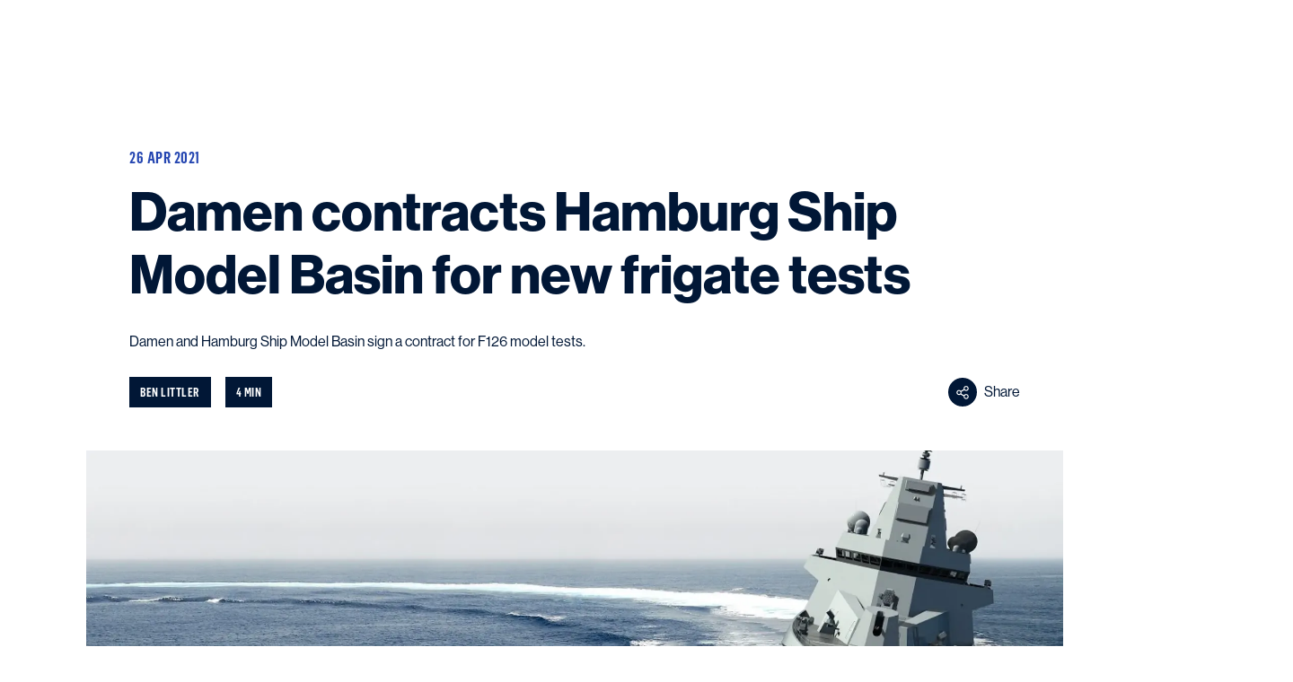

--- FILE ---
content_type: application/javascript; charset=UTF-8
request_url: https://www.damen.com/_next/static/chunks/pages/insights-center/news/%5B%5B...slugs%5D%5D-7e8013b151d90be0.js
body_size: -512
content:
(self.webpackChunk_N_E=self.webpackChunk_N_E||[]).push([[1464],{90356:(s,e,_)=>{(window.__NEXT_P=window.__NEXT_P||[]).push(["/insights-center/news/[[...slugs]]",function(){return _(92510)}])},92510:(s,e,_)=>{"use strict";_.r(e),_.d(e,{__N_SSG:()=>i,default:()=>r});var n=_(23798);_(21462);var t=_(56218),u=_(37271),i=!0;let r=s=>{let{id:e,slug:_,variant:i,type:r}=s;return"newsDetail"===r?(0,n.jsx)(t.A,{id:e,slug:_,variant:i,...s}):(0,n.jsx)(u.A,{id:e,slug:_,variant:i,...s})}}},s=>{s.O(0,[6133,38,2058,2117,3472,356,4793,3204,2374,636,6593,8792],()=>s(s.s=90356)),_N_E=s.O()}]);
//# sourceMappingURL=[[...slugs]]-7e8013b151d90be0.js.map

--- FILE ---
content_type: application/javascript; charset=UTF-8
request_url: https://www.damen.com/_next/static/chunks/2374-25bc6215b3be576a.js
body_size: 2295
content:
"use strict";(self.webpackChunk_N_E=self.webpackChunk_N_E||[]).push([[2374],{9332:(e,n,i)=>{i.d(n,{I:()=>o});var a=i(23798);i(21462);var d=i(59759),l=i(390),t=i(44651),m=i(18393),k=i(29103);let o=function(e,n){let i=arguments.length>2&&void 0!==arguments[2]?arguments[2]:"white",l=arguments.length>3&&void 0!==arguments[3]?arguments[3]:"white";if((0,k.lU)(n)&&e)return()=>(0,a.jsx)(u,{mobileColor:l,children:(0,a.jsx)(m.A.VNext,{type:"link",link:n,children:(0,a.jsx)(d.A.Small,{color:i,title:e})})})},u=t.default.div.withConfig({shouldForwardProp:e=>!["mobileColor"].includes(e)}).withConfig({componentId:"sc-3621cb17-0"})(["@media ","{*{color:",";}}"],l.legacyMediaQueries.mdMax,e=>{let{mobileColor:n}=e;return n})},37271:(e,n,i)=>{i.d(n,{A:()=>N});var a=i(23798);i(21462);var d=i(23406),l=i(72763),t=i(46634),m=i(9332),k=i(88439),o=i(63204);let u=e=>{var n,i;let{content:d}=e,{body:u,header:v}=d,s=(0,m.I)(null==(n=v.breadcrumb)?void 0:n.title,null==(i=v.breadcrumb)?void 0:i.link,"marineBlack",l.w.colors.marineBlack);return(0,a.jsxs)(a.Fragment,{children:[(0,a.jsx)("section",{children:(0,a.jsx)(t.wr,{content:{id:v.id,header:{...v,breadcrumb:s}}})}),(0,a.jsx)(k.b,{bloks:u,componentLookup:o.A})]})};var v=i(6986);let s={kind:"Document",definitions:[{kind:"OperationDefinition",operation:"query",name:{kind:"Name",value:"getNewsOverviewPage"},variableDefinitions:[{kind:"VariableDefinition",variable:{kind:"Variable",name:{kind:"Name",value:"id"}},type:{kind:"NonNullType",type:{kind:"NamedType",name:{kind:"Name",value:"String"}}}},{kind:"VariableDefinition",variable:{kind:"Variable",name:{kind:"Name",value:"variant"}},type:{kind:"NamedType",name:{kind:"Name",value:"String"}}}],selectionSet:{kind:"SelectionSet",selections:[{kind:"Field",name:{kind:"Name",value:"newsOverviewPage"},arguments:[{kind:"Argument",name:{kind:"Name",value:"id"},value:{kind:"Variable",name:{kind:"Name",value:"id"}}},{kind:"Argument",name:{kind:"Name",value:"variant"},value:{kind:"Variable",name:{kind:"Name",value:"variant"}}}],selectionSet:{kind:"SelectionSet",selections:[{kind:"Field",name:{kind:"Name",value:"id"}},{kind:"Field",name:{kind:"Name",value:"slug"}},{kind:"Field",name:{kind:"Name",value:"abTest"},selectionSet:{kind:"SelectionSet",selections:[{kind:"Field",name:{kind:"Name",value:"variantName"}},{kind:"Field",name:{kind:"Name",value:"testName"}}]}},{kind:"Field",name:{kind:"Name",value:"content"},selectionSet:{kind:"SelectionSet",selections:[{kind:"Field",name:{kind:"Name",value:"id"}},{kind:"Field",name:{kind:"Name",value:"body"},selectionSet:{kind:"SelectionSet",selections:[{kind:"FragmentSpread",name:{kind:"Name",value:"BreadcrumbFragment"}},{kind:"FragmentSpread",name:{kind:"Name",value:"CtaFragment"}},{kind:"FragmentSpread",name:{kind:"Name",value:"StreamThumbnailsFragment"}},{kind:"FragmentSpread",name:{kind:"Name",value:"AlgoliaNewsOverviewFragment"}}]}},{kind:"Field",name:{kind:"Name",value:"__typename"}},{kind:"Field",name:{kind:"Name",value:"header"},selectionSet:{kind:"SelectionSet",selections:[{kind:"Field",name:{kind:"Name",value:"__typename"}},{kind:"Field",name:{kind:"Name",value:"id"}},{kind:"Field",name:{kind:"Name",value:"breadcrumb"},selectionSet:{kind:"SelectionSet",selections:[{kind:"Field",name:{kind:"Name",value:"title"}},{kind:"Field",name:{kind:"Name",value:"link"},selectionSet:{kind:"SelectionSet",selections:[{kind:"FragmentSpread",name:{kind:"Name",value:"LinkFragment"}}]}}]}},{kind:"Field",name:{kind:"Name",value:"img"},selectionSet:{kind:"SelectionSet",selections:[{kind:"FragmentSpread",name:{kind:"Name",value:"ImageTypeFragment"}}]}},{kind:"Field",name:{kind:"Name",value:"label"}},{kind:"Field",name:{kind:"Name",value:"text"}},{kind:"Field",name:{kind:"Name",value:"title"}}]}},{kind:"Field",name:{kind:"Name",value:"seo"},selectionSet:{kind:"SelectionSet",selections:[{kind:"FragmentSpread",name:{kind:"Name",value:"SeoDataFragment"}}]}}]}}]}},{kind:"FragmentSpread",name:{kind:"Name",value:"SiteQuerySiteFragment"}},{kind:"Field",name:{kind:"Name",value:"modalDepartmentsContact"},arguments:[{kind:"Argument",name:{kind:"Name",value:"slug"},value:{kind:"Variable",name:{kind:"Name",value:"id"}}}],selectionSet:{kind:"SelectionSet",selections:[{kind:"FragmentSpread",name:{kind:"Name",value:"ModelDepartmentContactFragment"}}]}},{kind:"Field",name:{kind:"Name",value:"modalDepartmentsNewsletter"},arguments:[{kind:"Argument",name:{kind:"Name",value:"slug"},value:{kind:"Variable",name:{kind:"Name",value:"id"}}}],selectionSet:{kind:"SelectionSet",selections:[{kind:"FragmentSpread",name:{kind:"Name",value:"ModalDepartmentNewsletterFragment"}}]}}]}},{kind:"FragmentDefinition",name:{kind:"Name",value:"LinkFragment"},typeCondition:{kind:"NamedType",name:{kind:"Name",value:"StoryblokLink"}},selectionSet:{kind:"SelectionSet",selections:[{kind:"Field",name:{kind:"Name",value:"anchor"}},{kind:"Field",name:{kind:"Name",value:"cachedUrl"}},{kind:"Field",name:{kind:"Name",value:"fieldtype"}},{kind:"Field",name:{kind:"Name",value:"linktype"}},{kind:"Field",name:{kind:"Name",value:"url"}}]}},{kind:"FragmentDefinition",name:{kind:"Name",value:"ImageTypeFragment"},typeCondition:{kind:"NamedType",name:{kind:"Name",value:"ImageType"}},selectionSet:{kind:"SelectionSet",selections:[{kind:"Field",name:{kind:"Name",value:"alt"}},{kind:"Field",name:{kind:"Name",value:"filename"}}]}},{kind:"FragmentDefinition",name:{kind:"Name",value:"BreadcrumbFragment"},typeCondition:{kind:"NamedType",name:{kind:"Name",value:"Breadcrumb"}},selectionSet:{kind:"SelectionSet",selections:[{kind:"Field",name:{kind:"Name",value:"id"}},{kind:"Field",name:{kind:"Name",value:"__typename"}},{kind:"Field",name:{kind:"Name",value:"background"}},{kind:"Field",name:{kind:"Name",value:"mobileBackground"}},{kind:"Field",alias:{kind:"Name",value:"breadcrumbItems"},name:{kind:"Name",value:"items"},selectionSet:{kind:"SelectionSet",selections:[{kind:"Field",name:{kind:"Name",value:"icon"}},{kind:"Field",name:{kind:"Name",value:"id"}},{kind:"Field",name:{kind:"Name",value:"link"},selectionSet:{kind:"SelectionSet",selections:[{kind:"FragmentSpread",name:{kind:"Name",value:"LinkFragment"}}]}},{kind:"Field",name:{kind:"Name",value:"text"}}]}}]}},{kind:"FragmentDefinition",name:{kind:"Name",value:"CtaFragment"},typeCondition:{kind:"NamedType",name:{kind:"Name",value:"CTA"}},selectionSet:{kind:"SelectionSet",selections:[{kind:"Field",name:{kind:"Name",value:"id"}},{kind:"Field",name:{kind:"Name",value:"alignment"}},{kind:"Field",name:{kind:"Name",value:"background"}},{kind:"Field",name:{kind:"Name",value:"__typename"}},{kind:"Field",name:{kind:"Name",value:"componentBackground"}},{kind:"Field",name:{kind:"Name",value:"img"},selectionSet:{kind:"SelectionSet",selections:[{kind:"FragmentSpread",name:{kind:"Name",value:"ImageTypeFragment"}}]}},{kind:"Field",name:{kind:"Name",value:"link"},selectionSet:{kind:"SelectionSet",selections:[{kind:"FragmentSpread",name:{kind:"Name",value:"LinkFragment"}}]}},{kind:"Field",name:{kind:"Name",value:"linkText"}},{kind:"Field",name:{kind:"Name",value:"text"}},{kind:"Field",name:{kind:"Name",value:"title"}}]}},{kind:"FragmentDefinition",name:{kind:"Name",value:"StreamThumbnailsFragment"},typeCondition:{kind:"NamedType",name:{kind:"Name",value:"StreamThumbnails"}},selectionSet:{kind:"SelectionSet",selections:[{kind:"Field",name:{kind:"Name",value:"id"}},{kind:"Field",name:{kind:"Name",value:"background"}},{kind:"Field",name:{kind:"Name",value:"__typename"}},{kind:"Field",name:{kind:"Name",value:"date"}},{kind:"Field",name:{kind:"Name",value:"formattedDate"}},{kind:"Field",name:{kind:"Name",value:"img"},selectionSet:{kind:"SelectionSet",selections:[{kind:"FragmentSpread",name:{kind:"Name",value:"ImageTypeFragment"}}]}},{kind:"Field",name:{kind:"Name",value:"items"},selectionSet:{kind:"SelectionSet",selections:[{kind:"Field",name:{kind:"Name",value:"__typename"}},{kind:"Field",name:{kind:"Name",value:"id"}},{kind:"Field",name:{kind:"Name",value:"date"}},{kind:"Field",name:{kind:"Name",value:"formattedDate"}},{kind:"Field",name:{kind:"Name",value:"img"},selectionSet:{kind:"SelectionSet",selections:[{kind:"FragmentSpread",name:{kind:"Name",value:"ImageTypeFragment"}}]}},{kind:"Field",name:{kind:"Name",value:"link"},selectionSet:{kind:"SelectionSet",selections:[{kind:"FragmentSpread",name:{kind:"Name",value:"LinkFragment"}}]}},{kind:"Field",name:{kind:"Name",value:"title"}}]}},{kind:"Field",name:{kind:"Name",value:"itemsTitle"}},{kind:"Field",name:{kind:"Name",value:"link"},selectionSet:{kind:"SelectionSet",selections:[{kind:"FragmentSpread",name:{kind:"Name",value:"LinkFragment"}}]}},{kind:"Field",name:{kind:"Name",value:"linkText"}},{kind:"Field",name:{kind:"Name",value:"overlay"}},{kind:"Field",name:{kind:"Name",value:"title"}}]}},{kind:"FragmentDefinition",name:{kind:"Name",value:"AlgoliaNewsOverviewFragment"},typeCondition:{kind:"NamedType",name:{kind:"Name",value:"AlgoliaNewsOverview"}},selectionSet:{kind:"SelectionSet",selections:[{kind:"Field",name:{kind:"Name",value:"id"}},{kind:"Field",name:{kind:"Name",value:"__typename"}},{kind:"Field",name:{kind:"Name",value:"filters"},selectionSet:{kind:"SelectionSet",selections:[{kind:"Field",name:{kind:"Name",value:"id"}},{kind:"Field",name:{kind:"Name",value:"label"}},{kind:"Field",name:{kind:"Name",value:"type"}}]}},{kind:"Field",name:{kind:"Name",value:"mobileFiltersTitle"}},{kind:"Field",name:{kind:"Name",value:"noResultsText"}},{kind:"Field",name:{kind:"Name",value:"noResultsTitle"}},{kind:"Field",name:{kind:"Name",value:"placeholderResults"}},{kind:"Field",name:{kind:"Name",value:"placeholderSearch"}},{kind:"Field",name:{kind:"Name",value:"indexName"}}]}},{kind:"FragmentDefinition",name:{kind:"Name",value:"SeoDataFragment"},typeCondition:{kind:"NamedType",name:{kind:"Name",value:"SeoData"}},selectionSet:{kind:"SelectionSet",selections:[{kind:"Field",name:{kind:"Name",value:"metaData"},selectionSet:{kind:"SelectionSet",selections:[{kind:"Field",name:{kind:"Name",value:"description"}},{kind:"Field",name:{kind:"Name",value:"robots"}},{kind:"Field",name:{kind:"Name",value:"title"}}]}},{kind:"Field",name:{kind:"Name",value:"ogData"},selectionSet:{kind:"SelectionSet",selections:[{kind:"Field",name:{kind:"Name",value:"description"}},{kind:"Field",name:{kind:"Name",value:"image"}},{kind:"Field",name:{kind:"Name",value:"imageObject"},selectionSet:{kind:"SelectionSet",selections:[{kind:"Field",name:{kind:"Name",value:"alt"}},{kind:"Field",name:{kind:"Name",value:"filename"}},{kind:"Field",name:{kind:"Name",value:"title"}}]}},{kind:"Field",name:{kind:"Name",value:"imageConfiguration"},selectionSet:{kind:"SelectionSet",selections:[{kind:"Field",name:{kind:"Name",value:"logoPlacement"}},{kind:"Field",name:{kind:"Name",value:"logoColor"}},{kind:"Field",name:{kind:"Name",value:"iconColor"}}]}},{kind:"Field",name:{kind:"Name",value:"title"}}]}},{kind:"Field",name:{kind:"Name",value:"twitterData"},selectionSet:{kind:"SelectionSet",selections:[{kind:"Field",name:{kind:"Name",value:"description"}},{kind:"Field",name:{kind:"Name",value:"image"}},{kind:"Field",name:{kind:"Name",value:"imageObject"},selectionSet:{kind:"SelectionSet",selections:[{kind:"Field",name:{kind:"Name",value:"alt"}},{kind:"Field",name:{kind:"Name",value:"filename"}},{kind:"Field",name:{kind:"Name",value:"title"}}]}},{kind:"Field",name:{kind:"Name",value:"title"}}]}}]}},{kind:"FragmentDefinition",name:{kind:"Name",value:"SiteQuerySiteFragment"},typeCondition:{kind:"NamedType",name:{kind:"Name",value:"Query"}},selectionSet:{kind:"SelectionSet",selections:[{kind:"Field",name:{kind:"Name",value:"site"},selectionSet:{kind:"SelectionSet",selections:[{kind:"Field",name:{kind:"Name",value:"id"}},{kind:"Field",name:{kind:"Name",value:"surveyMonkeyPopupsForPage"},arguments:[{kind:"Argument",name:{kind:"Name",value:"id"},value:{kind:"Variable",name:{kind:"Name",value:"id"}}}],selectionSet:{kind:"SelectionSet",selections:[{kind:"Field",name:{kind:"Name",value:"id"}},{kind:"Field",name:{kind:"Name",value:"title"}},{kind:"Field",name:{kind:"Name",value:"link"},selectionSet:{kind:"SelectionSet",selections:[{kind:"FragmentSpread",name:{kind:"Name",value:"LinkFragment"}}]}},{kind:"Field",name:{kind:"Name",value:"pages"},selectionSet:{kind:"SelectionSet",selections:[{kind:"Field",name:{kind:"Name",value:"id"}},{kind:"Field",name:{kind:"Name",value:"slug"}}]}},{kind:"Field",name:{kind:"Name",value:"forms"},selectionSet:{kind:"SelectionSet",selections:[{kind:"Field",name:{kind:"Name",value:"id"}},{kind:"Field",name:{kind:"Name",value:"name"}}]}},{kind:"Field",name:{kind:"Name",value:"secondsToPop"}}]}}]}}]}},{kind:"FragmentDefinition",name:{kind:"Name",value:"ModelDepartmentContactFragment"},typeCondition:{kind:"NamedType",name:{kind:"Name",value:"ModalDepartmentContact"}},selectionSet:{kind:"SelectionSet",selections:[{kind:"Field",name:{kind:"Name",value:"id"}},{kind:"Field",name:{kind:"Name",value:"slug"}},{kind:"Field",name:{kind:"Name",value:"formName"}},{kind:"Field",name:{kind:"Name",value:"content"},selectionSet:{kind:"SelectionSet",selections:[{kind:"Field",name:{kind:"Name",value:"id"}},{kind:"Field",name:{kind:"Name",value:"buttonText"}},{kind:"Field",name:{kind:"Name",value:"__typename"}},{kind:"Field",name:{kind:"Name",value:"departmentContactDetails"},selectionSet:{kind:"SelectionSet",selections:[{kind:"Field",name:{kind:"Name",value:"title"}},{kind:"Field",name:{kind:"Name",value:"mapsLink"}},{kind:"Field",name:{kind:"Name",value:"linkText"}},{kind:"Field",name:{kind:"Name",value:"email"},selectionSet:{kind:"SelectionSet",selections:[{kind:"Field",name:{kind:"Name",value:"label"}},{kind:"Field",name:{kind:"Name",value:"value"}}]}},{kind:"Field",name:{kind:"Name",value:"fax"},selectionSet:{kind:"SelectionSet",selections:[{kind:"Field",name:{kind:"Name",value:"label"}},{kind:"Field",name:{kind:"Name",value:"value"}}]}},{kind:"Field",name:{kind:"Name",value:"phonenumber"},selectionSet:{kind:"SelectionSet",selections:[{kind:"Field",name:{kind:"Name",value:"label"}},{kind:"Field",name:{kind:"Name",value:"value"}}]}},{kind:"Field",name:{kind:"Name",value:"address"},selectionSet:{kind:"SelectionSet",selections:[{kind:"Field",name:{kind:"Name",value:"city"}},{kind:"Field",name:{kind:"Name",value:"country"}},{kind:"Field",name:{kind:"Name",value:"label"}},{kind:"Field",name:{kind:"Name",value:"street"}}]}}]}},{kind:"Field",name:{kind:"Name",value:"email"},selectionSet:{kind:"SelectionSet",selections:[{kind:"Field",name:{kind:"Name",value:"label"}},{kind:"Field",name:{kind:"Name",value:"placeholder"}},{kind:"Field",name:{kind:"Name",value:"error"}},{kind:"Field",name:{kind:"Name",value:"validation"}}]}},{kind:"Field",name:{kind:"Name",value:"company"},selectionSet:{kind:"SelectionSet",selections:[{kind:"Field",name:{kind:"Name",value:"label"}},{kind:"Field",name:{kind:"Name",value:"placeholder"}}]}},{kind:"Field",name:{kind:"Name",value:"firstname"},selectionSet:{kind:"SelectionSet",selections:[{kind:"Field",name:{kind:"Name",value:"label"}},{kind:"Field",name:{kind:"Name",value:"placeholder"}},{kind:"Field",name:{kind:"Name",value:"error"}}]}},{kind:"Field",name:{kind:"Name",value:"country"},selectionSet:{kind:"SelectionSet",selections:[{kind:"Field",name:{kind:"Name",value:"label"}},{kind:"Field",name:{kind:"Name",value:"placeholder"}},{kind:"Field",name:{kind:"Name",value:"error"}}]}},{kind:"Field",name:{kind:"Name",value:"countryOfOperation"},selectionSet:{kind:"SelectionSet",selections:[{kind:"Field",name:{kind:"Name",value:"error"}},{kind:"Field",name:{kind:"Name",value:"label"}}]}},{kind:"Field",name:{kind:"Name",value:"interest"},selectionSet:{kind:"SelectionSet",selections:[{kind:"Field",name:{kind:"Name",value:"label"}},{kind:"Field",name:{kind:"Name",value:"placeholder"}},{kind:"Field",name:{kind:"Name",value:"error"}}]}},{kind:"Field",name:{kind:"Name",value:"interestOptions"},selectionSet:{kind:"SelectionSet",selections:[{kind:"Field",name:{kind:"Name",value:"id"}},{kind:"Field",name:{kind:"Name",value:"title"}},{kind:"Field",name:{kind:"Name",value:"value"}},{kind:"Field",name:{kind:"Name",value:"activeContent"},selectionSet:{kind:"SelectionSet",selections:[{kind:"Field",name:{kind:"Name",value:"text"}},{kind:"Field",name:{kind:"Name",value:"contact"},selectionSet:{kind:"SelectionSet",selections:[{kind:"Field",name:{kind:"Name",value:"id"}},{kind:"Field",name:{kind:"Name",value:"phone"}}]}}]}}]}},{kind:"Field",name:{kind:"Name",value:"lastname"},selectionSet:{kind:"SelectionSet",selections:[{kind:"Field",name:{kind:"Name",value:"label"}},{kind:"Field",name:{kind:"Name",value:"placeholder"}},{kind:"Field",name:{kind:"Name",value:"error"}}]}},{kind:"Field",name:{kind:"Name",value:"phonenumber"},selectionSet:{kind:"SelectionSet",selections:[{kind:"Field",name:{kind:"Name",value:"label"}},{kind:"Field",name:{kind:"Name",value:"placeholder"}},{kind:"Field",name:{kind:"Name",value:"validation"}}]}},{kind:"Field",name:{kind:"Name",value:"textArea"},selectionSet:{kind:"SelectionSet",selections:[{kind:"Field",name:{kind:"Name",value:"placeholder"}},{kind:"Field",name:{kind:"Name",value:"label"}}]}},{kind:"Field",name:{kind:"Name",value:"subscribe"},selectionSet:{kind:"SelectionSet",selections:[{kind:"Field",name:{kind:"Name",value:"label"}}]}},{kind:"Field",name:{kind:"Name",value:"disclaimer"},selectionSet:{kind:"SelectionSet",selections:[{kind:"Field",name:{kind:"Name",value:"richText"}}]}},{kind:"Field",name:{kind:"Name",value:"success"},selectionSet:{kind:"SelectionSet",selections:[{kind:"Field",name:{kind:"Name",value:"buttonText"}},{kind:"Field",name:{kind:"Name",value:"__typename"}},{kind:"Field",name:{kind:"Name",value:"image"},selectionSet:{kind:"SelectionSet",selections:[{kind:"FragmentSpread",name:{kind:"Name",value:"ImageTypeFragment"}}]}},{kind:"Field",name:{kind:"Name",value:"text"}},{kind:"Field",name:{kind:"Name",value:"title"}}]}},{kind:"Field",name:{kind:"Name",value:"error"},selectionSet:{kind:"SelectionSet",selections:[{kind:"Field",name:{kind:"Name",value:"buttonText"}},{kind:"Field",name:{kind:"Name",value:"__typename"}},{kind:"Field",name:{kind:"Name",value:"image"},selectionSet:{kind:"SelectionSet",selections:[{kind:"FragmentSpread",name:{kind:"Name",value:"ImageTypeFragment"}}]}},{kind:"Field",name:{kind:"Name",value:"text"}},{kind:"Field",name:{kind:"Name",value:"title"}}]}},{kind:"Field",name:{kind:"Name",value:"title"}},{kind:"Field",name:{kind:"Name",value:"genericValidations"},selectionSet:{kind:"SelectionSet",selections:[{kind:"Field",name:{kind:"Name",value:"containsUrl"}}]}},{kind:"Field",name:{kind:"Name",value:"showBowWave"}},{kind:"Field",name:{kind:"Name",value:"showPhonenumber"}}]}}]}},{kind:"FragmentDefinition",name:{kind:"Name",value:"ModalDepartmentNewsletterFragment"},typeCondition:{kind:"NamedType",name:{kind:"Name",value:"ModalDepartmentNewsletter"}},selectionSet:{kind:"SelectionSet",selections:[{kind:"Field",name:{kind:"Name",value:"id"}},{kind:"Field",name:{kind:"Name",value:"slug"}},{kind:"Field",name:{kind:"Name",value:"formName"}},{kind:"Field",name:{kind:"Name",value:"content"},selectionSet:{kind:"SelectionSet",selections:[{kind:"Field",name:{kind:"Name",value:"id"}},{kind:"Field",name:{kind:"Name",value:"buttonText"}},{kind:"Field",name:{kind:"Name",value:"__typename"}},{kind:"Field",name:{kind:"Name",value:"email"},selectionSet:{kind:"SelectionSet",selections:[{kind:"Field",name:{kind:"Name",value:"label"}},{kind:"Field",name:{kind:"Name",value:"placeholder"}},{kind:"Field",name:{kind:"Name",value:"error"}},{kind:"Field",name:{kind:"Name",value:"validation"}}]}},{kind:"Field",name:{kind:"Name",value:"company"},selectionSet:{kind:"SelectionSet",selections:[{kind:"Field",name:{kind:"Name",value:"label"}},{kind:"Field",name:{kind:"Name",value:"placeholder"}}]}},{kind:"Field",name:{kind:"Name",value:"firstname"},selectionSet:{kind:"SelectionSet",selections:[{kind:"Field",name:{kind:"Name",value:"label"}},{kind:"Field",name:{kind:"Name",value:"placeholder"}},{kind:"Field",name:{kind:"Name",value:"error"}}]}},{kind:"Field",name:{kind:"Name",value:"lastname"},selectionSet:{kind:"SelectionSet",selections:[{kind:"Field",name:{kind:"Name",value:"label"}},{kind:"Field",name:{kind:"Name",value:"placeholder"}},{kind:"Field",name:{kind:"Name",value:"error"}}]}},{kind:"Field",name:{kind:"Name",value:"subtitle"}},{kind:"Field",name:{kind:"Name",value:"success"},selectionSet:{kind:"SelectionSet",selections:[{kind:"Field",name:{kind:"Name",value:"buttonText"}},{kind:"Field",name:{kind:"Name",value:"__typename"}},{kind:"Field",name:{kind:"Name",value:"image"},selectionSet:{kind:"SelectionSet",selections:[{kind:"FragmentSpread",name:{kind:"Name",value:"ImageTypeFragment"}}]}},{kind:"Field",name:{kind:"Name",value:"text"}},{kind:"Field",name:{kind:"Name",value:"title"}}]}},{kind:"Field",name:{kind:"Name",value:"error"},selectionSet:{kind:"SelectionSet",selections:[{kind:"Field",name:{kind:"Name",value:"buttonText"}},{kind:"Field",name:{kind:"Name",value:"__typename"}},{kind:"Field",name:{kind:"Name",value:"image"},selectionSet:{kind:"SelectionSet",selections:[{kind:"FragmentSpread",name:{kind:"Name",value:"ImageTypeFragment"}}]}},{kind:"Field",name:{kind:"Name",value:"text"}},{kind:"Field",name:{kind:"Name",value:"title"}}]}},{kind:"Field",name:{kind:"Name",value:"subscribe"},selectionSet:{kind:"SelectionSet",selections:[{kind:"Field",name:{kind:"Name",value:"label"}}]}},{kind:"Field",name:{kind:"Name",value:"disclaimer"},selectionSet:{kind:"SelectionSet",selections:[{kind:"Field",name:{kind:"Name",value:"richText"}}]}},{kind:"Field",name:{kind:"Name",value:"termsOfUse"},selectionSet:{kind:"SelectionSet",selections:[{kind:"Field",name:{kind:"Name",value:"link"},selectionSet:{kind:"SelectionSet",selections:[{kind:"FragmentSpread",name:{kind:"Name",value:"LinkFragment"}}]}},{kind:"Field",name:{kind:"Name",value:"linkText"}},{kind:"Field",name:{kind:"Name",value:"text"}}]}},{kind:"Field",name:{kind:"Name",value:"title"}},{kind:"Field",name:{kind:"Name",value:"genericValidations"},selectionSet:{kind:"SelectionSet",selections:[{kind:"Field",name:{kind:"Name",value:"containsUrl"}}]}}]}}]}}]};var c=i(65899);let N=e=>{var n,i,l,t,m,k;let{slug:o,variant:N,additionalDataAttributes:F}=e,{loading:r,data:S}=(0,d.I)(s,{variables:{id:o,variant:N}}),{loading:g,data:p}=(0,d.I)(c.l,{});return(0,a.jsx)(v.A.Default,{contactData:null==p||null==(n=p.modalContact)?void 0:n.content,departmentsContactData:null==S?void 0:S.modalDepartmentsContact,departmentsNewsletterData:null==S?void 0:S.modalDepartmentsNewsletter,donationData:null==p?void 0:p.modalDonation,feedbackData:null==p||null==(i=p.modalFeedback)?void 0:i.content,loading:r||g,newsletterData:null==p||null==(l=p.modalNewsletter)?void 0:l.content,seoData:null==S||null==(m=S.newsOverviewPage)||null==(t=m.content)?void 0:t.seo,headerVariant:"dark",siteData:null==p?void 0:p.site,siteDataForPage:null==S?void 0:S.site,additionalDataAttributes:F,children:(0,a.jsx)(u,{content:null==S||null==(k=S.newsOverviewPage)?void 0:k.content})})}},56218:(e,n,i)=>{i.d(n,{A:()=>r});var a=i(23798);i(21462);var d=i(23406),l=i(72763),t=i(9332),m=i(46634),k=i(88439),o=i(63204);let u=e=>{var n,i;let{content:d}=e,{body:u,header:v}=d,s=(0,t.I)(null==(n=v.breadcrumb)?void 0:n.title,null==(i=v.breadcrumb)?void 0:i.link,"marineBlack",l.w.colors.marineBlack),c=u.map(e=>{let n=e;if((null==e?void 0:e.__typename)==="ArticleBody"){var i;let a=e.content.find(e=>"BodyContent"===e.__typename);n={...e,content:e.content.map(e=>e.id!==a.id?e:{...e,intro:!0}),details:{author:v.author,readTime:v.readTime},tags:d.tags,breadcrumbLink:null==(i=v.breadcrumb)?void 0:i.link}}return(null==e?void 0:e.__typename)==="NewsFeed"&&(n={...e,max:3}),n});return(0,a.jsxs)(a.Fragment,{children:[(0,a.jsx)(m.Ww,{content:{id:v.id,header:{...v,breadcrumb:s}}}),(0,a.jsx)(k.b,{bloks:c,componentLookup:o.A})]})};var v=i(6986),s=i(45980),c=i(94793);let N={kind:"Document",definitions:[{kind:"OperationDefinition",operation:"query",name:{kind:"Name",value:"getNewsDetailPage"},variableDefinitions:[{kind:"VariableDefinition",variable:{kind:"Variable",name:{kind:"Name",value:"id"}},type:{kind:"NonNullType",type:{kind:"NamedType",name:{kind:"Name",value:"String"}}}},{kind:"VariableDefinition",variable:{kind:"Variable",name:{kind:"Name",value:"variant"}},type:{kind:"NamedType",name:{kind:"Name",value:"String"}}}],selectionSet:{kind:"SelectionSet",selections:[{kind:"Field",name:{kind:"Name",value:"newsDetailPage"},arguments:[{kind:"Argument",name:{kind:"Name",value:"id"},value:{kind:"Variable",name:{kind:"Name",value:"id"}}},{kind:"Argument",name:{kind:"Name",value:"variant"},value:{kind:"Variable",name:{kind:"Name",value:"variant"}}}],selectionSet:{kind:"SelectionSet",selections:[{kind:"Field",name:{kind:"Name",value:"id"}},{kind:"Field",name:{kind:"Name",value:"slug"}},{kind:"Field",name:{kind:"Name",value:"abTest"},selectionSet:{kind:"SelectionSet",selections:[{kind:"Field",name:{kind:"Name",value:"variantName"}},{kind:"Field",name:{kind:"Name",value:"testName"}}]}},{kind:"Field",name:{kind:"Name",value:"content"},selectionSet:{kind:"SelectionSet",selections:[{kind:"Field",name:{kind:"Name",value:"id"}},{kind:"Field",name:{kind:"Name",value:"body"},selectionSet:{kind:"SelectionSet",selections:[{kind:"FragmentSpread",name:{kind:"Name",value:"BreadcrumbFragment"}},{kind:"FragmentSpread",name:{kind:"Name",value:"CtaFragment"}},{kind:"FragmentSpread",name:{kind:"Name",value:"NewsBodyFragment"}},{kind:"FragmentSpread",name:{kind:"Name",value:"ArticleBodyFragment"}},{kind:"FragmentSpread",name:{kind:"Name",value:"NewsFeedFragment"}},{kind:"FragmentSpread",name:{kind:"Name",value:"TextWithImageFragment"}},{kind:"FragmentSpread",name:{kind:"Name",value:"TextWithVideoFragment"}},{kind:"FragmentSpread",name:{kind:"Name",value:"VideoPanoramicFragment"}}]}},{kind:"Field",name:{kind:"Name",value:"__typename"}},{kind:"Field",name:{kind:"Name",value:"header"},selectionSet:{kind:"SelectionSet",selections:[{kind:"FragmentSpread",name:{kind:"Name",value:"HeaderArticleFragment"}}]}},{kind:"Field",name:{kind:"Name",value:"seo"},selectionSet:{kind:"SelectionSet",selections:[{kind:"FragmentSpread",name:{kind:"Name",value:"SeoDataFragment"}}]}},{kind:"Field",name:{kind:"Name",value:"tags"},selectionSet:{kind:"SelectionSet",selections:[{kind:"FragmentSpread",name:{kind:"Name",value:"TagsFragment"}}]}}]}}]}},{kind:"FragmentSpread",name:{kind:"Name",value:"SiteQuerySiteFragment"}},{kind:"Field",name:{kind:"Name",value:"modalDepartmentsContact"},arguments:[{kind:"Argument",name:{kind:"Name",value:"slug"},value:{kind:"Variable",name:{kind:"Name",value:"id"}}}],selectionSet:{kind:"SelectionSet",selections:[{kind:"FragmentSpread",name:{kind:"Name",value:"ModelDepartmentContactFragment"}}]}},{kind:"Field",name:{kind:"Name",value:"modalDepartmentsNewsletter"},arguments:[{kind:"Argument",name:{kind:"Name",value:"slug"},value:{kind:"Variable",name:{kind:"Name",value:"id"}}}],selectionSet:{kind:"SelectionSet",selections:[{kind:"FragmentSpread",name:{kind:"Name",value:"ModalDepartmentNewsletterFragment"}}]}}]}},{kind:"FragmentDefinition",name:{kind:"Name",value:"LinkFragment"},typeCondition:{kind:"NamedType",name:{kind:"Name",value:"StoryblokLink"}},selectionSet:{kind:"SelectionSet",selections:[{kind:"Field",name:{kind:"Name",value:"anchor"}},{kind:"Field",name:{kind:"Name",value:"cachedUrl"}},{kind:"Field",name:{kind:"Name",value:"fieldtype"}},{kind:"Field",name:{kind:"Name",value:"linktype"}},{kind:"Field",name:{kind:"Name",value:"url"}}]}},{kind:"FragmentDefinition",name:{kind:"Name",value:"ImageTypeFragment"},typeCondition:{kind:"NamedType",name:{kind:"Name",value:"ImageType"}},selectionSet:{kind:"SelectionSet",selections:[{kind:"Field",name:{kind:"Name",value:"alt"}},{kind:"Field",name:{kind:"Name",value:"filename"}}]}},{kind:"FragmentDefinition",name:{kind:"Name",value:"BodyContentFragment"},typeCondition:{kind:"NamedType",name:{kind:"Name",value:"BodyContent"}},selectionSet:{kind:"SelectionSet",selections:[{kind:"Field",name:{kind:"Name",value:"id"}},{kind:"Field",name:{kind:"Name",value:"alignment"}},{kind:"Field",name:{kind:"Name",value:"background"}},{kind:"Field",name:{kind:"Name",value:"__typename"}},{kind:"Field",name:{kind:"Name",value:"richContent"}},{kind:"Field",name:{kind:"Name",value:"label"}},{kind:"Field",name:{kind:"Name",value:"link"},selectionSet:{kind:"SelectionSet",selections:[{kind:"FragmentSpread",name:{kind:"Name",value:"LinkFragment"}}]}},{kind:"Field",name:{kind:"Name",value:"linkText"}}]}},{kind:"FragmentDefinition",name:{kind:"Name",value:"ImageFragment"},typeCondition:{kind:"NamedType",name:{kind:"Name",value:"Image"}},selectionSet:{kind:"SelectionSet",selections:[{kind:"Field",name:{kind:"Name",value:"id"}},{kind:"Field",name:{kind:"Name",value:"background"}},{kind:"Field",name:{kind:"Name",value:"__typename"}},{kind:"Field",name:{kind:"Name",value:"img"},selectionSet:{kind:"SelectionSet",selections:[{kind:"FragmentSpread",name:{kind:"Name",value:"ImageTypeFragment"}}]}}]}},{kind:"FragmentDefinition",name:{kind:"Name",value:"VideoFragment"},typeCondition:{kind:"NamedType",name:{kind:"Name",value:"Video"}},selectionSet:{kind:"SelectionSet",selections:[{kind:"Field",name:{kind:"Name",value:"id"}},{kind:"Field",name:{kind:"Name",value:"background"}},{kind:"Field",name:{kind:"Name",value:"__typename"}},{kind:"Field",name:{kind:"Name",value:"videoId"}},{kind:"Field",name:{kind:"Name",value:"videoType"}}]}},{kind:"FragmentDefinition",name:{kind:"Name",value:"VideoPanoramicFragment"},typeCondition:{kind:"NamedType",name:{kind:"Name",value:"VideoPanoramic"}},selectionSet:{kind:"SelectionSet",selections:[{kind:"Field",name:{kind:"Name",value:"id"}},{kind:"Field",name:{kind:"Name",value:"__typename"}},{kind:"Field",name:{kind:"Name",value:"image"},selectionSet:{kind:"SelectionSet",selections:[{kind:"FragmentSpread",name:{kind:"Name",value:"ImageTypeFragment"}}]}},{kind:"Field",name:{kind:"Name",value:"video"},selectionSet:{kind:"SelectionSet",selections:[{kind:"Field",name:{kind:"Name",value:"filename"}}]}},{kind:"Field",name:{kind:"Name",value:"label"}},{kind:"Field",name:{kind:"Name",value:"text"}},{kind:"Field",name:{kind:"Name",value:"title"}},{kind:"Field",name:{kind:"Name",value:"videoId"}},{kind:"Field",name:{kind:"Name",value:"videoType"}}]}},{kind:"FragmentDefinition",name:{kind:"Name",value:"TagsFragment"},typeCondition:{kind:"NamedType",name:{kind:"Name",value:"ITags"}},selectionSet:{kind:"SelectionSet",selections:[{kind:"Field",name:{kind:"Name",value:"market"}},{kind:"Field",name:{kind:"Name",value:"pillar"}},{kind:"Field",name:{kind:"Name",value:"product"}},{kind:"Field",name:{kind:"Name",value:"company"}}]}},{kind:"FragmentDefinition",name:{kind:"Name",value:"BreadcrumbFragment"},typeCondition:{kind:"NamedType",name:{kind:"Name",value:"Breadcrumb"}},selectionSet:{kind:"SelectionSet",selections:[{kind:"Field",name:{kind:"Name",value:"id"}},{kind:"Field",name:{kind:"Name",value:"__typename"}},{kind:"Field",name:{kind:"Name",value:"background"}},{kind:"Field",name:{kind:"Name",value:"mobileBackground"}},{kind:"Field",alias:{kind:"Name",value:"breadcrumbItems"},name:{kind:"Name",value:"items"},selectionSet:{kind:"SelectionSet",selections:[{kind:"Field",name:{kind:"Name",value:"icon"}},{kind:"Field",name:{kind:"Name",value:"id"}},{kind:"Field",name:{kind:"Name",value:"link"},selectionSet:{kind:"SelectionSet",selections:[{kind:"FragmentSpread",name:{kind:"Name",value:"LinkFragment"}}]}},{kind:"Field",name:{kind:"Name",value:"text"}}]}}]}},{kind:"FragmentDefinition",name:{kind:"Name",value:"CtaFragment"},typeCondition:{kind:"NamedType",name:{kind:"Name",value:"CTA"}},selectionSet:{kind:"SelectionSet",selections:[{kind:"Field",name:{kind:"Name",value:"id"}},{kind:"Field",name:{kind:"Name",value:"alignment"}},{kind:"Field",name:{kind:"Name",value:"background"}},{kind:"Field",name:{kind:"Name",value:"__typename"}},{kind:"Field",name:{kind:"Name",value:"componentBackground"}},{kind:"Field",name:{kind:"Name",value:"img"},selectionSet:{kind:"SelectionSet",selections:[{kind:"FragmentSpread",name:{kind:"Name",value:"ImageTypeFragment"}}]}},{kind:"Field",name:{kind:"Name",value:"link"},selectionSet:{kind:"SelectionSet",selections:[{kind:"FragmentSpread",name:{kind:"Name",value:"LinkFragment"}}]}},{kind:"Field",name:{kind:"Name",value:"linkText"}},{kind:"Field",name:{kind:"Name",value:"text"}},{kind:"Field",name:{kind:"Name",value:"title"}}]}},{kind:"FragmentDefinition",name:{kind:"Name",value:"NewsBodyFragment"},typeCondition:{kind:"NamedType",name:{kind:"Name",value:"NewsBody"}},selectionSet:{kind:"SelectionSet",selections:[{kind:"Field",name:{kind:"Name",value:"id"}},{kind:"Field",name:{kind:"Name",value:"__typename"}},{kind:"Field",name:{kind:"Name",value:"content"},selectionSet:{kind:"SelectionSet",selections:[{kind:"FragmentSpread",name:{kind:"Name",value:"BodyContentFragment"}},{kind:"FragmentSpread",name:{kind:"Name",value:"ImageFragment"}},{kind:"FragmentSpread",name:{kind:"Name",value:"VideoFragment"}}]}}]}},{kind:"FragmentDefinition",name:{kind:"Name",value:"ArticleBodyFragment"},typeCondition:{kind:"NamedType",name:{kind:"Name",value:"ArticleBody"}},selectionSet:{kind:"SelectionSet",selections:[{kind:"Field",name:{kind:"Name",value:"id"}},{kind:"Field",name:{kind:"Name",value:"__typename"}},{kind:"Field",name:{kind:"Name",value:"content"},selectionSet:{kind:"SelectionSet",selections:[{kind:"FragmentSpread",name:{kind:"Name",value:"BodyContentFragment"}},{kind:"FragmentSpread",name:{kind:"Name",value:"ImageFragment"}},{kind:"FragmentSpread",name:{kind:"Name",value:"VideoFragment"}},{kind:"FragmentSpread",name:{kind:"Name",value:"VideoPanoramicFragment"}}]}}]}},{kind:"FragmentDefinition",name:{kind:"Name",value:"NewsFeedFragment"},typeCondition:{kind:"NamedType",name:{kind:"Name",value:"NewsFeed"}},selectionSet:{kind:"SelectionSet",selections:[{kind:"Field",name:{kind:"Name",value:"id"}},{kind:"Field",name:{kind:"Name",value:"articles"},selectionSet:{kind:"SelectionSet",selections:[{kind:"Field",name:{kind:"Name",value:"id"}},{kind:"Field",name:{kind:"Name",value:"date"}},{kind:"Field",name:{kind:"Name",value:"formattedDate"}},{kind:"Field",name:{kind:"Name",value:"image"},selectionSet:{kind:"SelectionSet",selections:[{kind:"FragmentSpread",name:{kind:"Name",value:"ImageTypeFragment"}}]}},{kind:"Field",name:{kind:"Name",value:"link"},selectionSet:{kind:"SelectionSet",selections:[{kind:"FragmentSpread",name:{kind:"Name",value:"LinkFragment"}}]}},{kind:"Field",name:{kind:"Name",value:"tags"},selectionSet:{kind:"SelectionSet",selections:[{kind:"FragmentSpread",name:{kind:"Name",value:"TagsFragment"}}]}},{kind:"Field",name:{kind:"Name",value:"title"}}]}},{kind:"Field",name:{kind:"Name",value:"__typename"}},{kind:"Field",name:{kind:"Name",value:"link"},selectionSet:{kind:"SelectionSet",selections:[{kind:"FragmentSpread",name:{kind:"Name",value:"LinkFragment"}}]}},{kind:"Field",name:{kind:"Name",value:"linkText"}},{kind:"Field",name:{kind:"Name",value:"title"}},{kind:"Field",name:{kind:"Name",value:"tagsFilter"},selectionSet:{kind:"SelectionSet",selections:[{kind:"FragmentSpread",name:{kind:"Name",value:"TagsFragment"}}]}}]}},{kind:"FragmentDefinition",name:{kind:"Name",value:"TextWithImageFragment"},typeCondition:{kind:"NamedType",name:{kind:"Name",value:"TextWithImage"}},selectionSet:{kind:"SelectionSet",selections:[{kind:"Field",name:{kind:"Name",value:"id"}},{kind:"Field",name:{kind:"Name",value:"alignment"}},{kind:"Field",name:{kind:"Name",value:"background"}},{kind:"Field",name:{kind:"Name",value:"bowWave"}},{kind:"Field",name:{kind:"Name",value:"button"}},{kind:"Field",name:{kind:"Name",value:"__typename"}},{kind:"Field",name:{kind:"Name",value:"label"}},{kind:"Field",name:{kind:"Name",value:"link"},selectionSet:{kind:"SelectionSet",selections:[{kind:"FragmentSpread",name:{kind:"Name",value:"LinkFragment"}}]}},{kind:"Field",name:{kind:"Name",value:"linkText"}},{kind:"Field",name:{kind:"Name",value:"media"},selectionSet:{kind:"SelectionSet",selections:[{kind:"Field",name:{kind:"Name",value:"image"},selectionSet:{kind:"SelectionSet",selections:[{kind:"FragmentSpread",name:{kind:"Name",value:"ImageTypeFragment"}}]}}]}},{kind:"Field",name:{kind:"Name",value:"richText"}},{kind:"Field",name:{kind:"Name",value:"title"}}]}},{kind:"FragmentDefinition",name:{kind:"Name",value:"TextWithVideoFragment"},typeCondition:{kind:"NamedType",name:{kind:"Name",value:"TextWithVideo"}},selectionSet:{kind:"SelectionSet",selections:[{kind:"Field",name:{kind:"Name",value:"id"}},{kind:"Field",name:{kind:"Name",value:"alignment"}},{kind:"Field",name:{kind:"Name",value:"background"}},{kind:"Field",name:{kind:"Name",value:"__typename"}},{kind:"Field",name:{kind:"Name",value:"label"}},{kind:"Field",name:{kind:"Name",value:"link"},selectionSet:{kind:"SelectionSet",selections:[{kind:"FragmentSpread",name:{kind:"Name",value:"LinkFragment"}}]}},{kind:"Field",name:{kind:"Name",value:"linkText"}},{kind:"Field",name:{kind:"Name",value:"media"},selectionSet:{kind:"SelectionSet",selections:[{kind:"Field",name:{kind:"Name",value:"video"},selectionSet:{kind:"SelectionSet",selections:[{kind:"Field",name:{kind:"Name",value:"id"}},{kind:"Field",name:{kind:"Name",value:"type"}}]}}]}},{kind:"Field",name:{kind:"Name",value:"richText"}},{kind:"Field",name:{kind:"Name",value:"title"}},{kind:"Field",name:{kind:"Name",value:"previewImage"},selectionSet:{kind:"SelectionSet",selections:[{kind:"FragmentSpread",name:{kind:"Name",value:"ImageTypeFragment"}}]}}]}},{kind:"FragmentDefinition",name:{kind:"Name",value:"HeaderArticleFragment"},typeCondition:{kind:"NamedType",name:{kind:"Name",value:"HeaderArticle"}},selectionSet:{kind:"SelectionSet",selections:[{kind:"Field",name:{kind:"Name",value:"id"}},{kind:"Field",name:{kind:"Name",value:"author"}},{kind:"Field",name:{kind:"Name",value:"breadcrumb"},selectionSet:{kind:"SelectionSet",selections:[{kind:"Field",name:{kind:"Name",value:"link"},selectionSet:{kind:"SelectionSet",selections:[{kind:"FragmentSpread",name:{kind:"Name",value:"LinkFragment"}}]}},{kind:"Field",name:{kind:"Name",value:"title"}}]}},{kind:"Field",name:{kind:"Name",value:"__typename"}},{kind:"Field",name:{kind:"Name",value:"date"}},{kind:"Field",name:{kind:"Name",value:"formattedDate"}},{kind:"Field",name:{kind:"Name",value:"img"},selectionSet:{kind:"SelectionSet",selections:[{kind:"FragmentSpread",name:{kind:"Name",value:"ImageTypeFragment"}}]}},{kind:"Field",name:{kind:"Name",value:"intro"}},{kind:"Field",name:{kind:"Name",value:"readTime"}},{kind:"Field",name:{kind:"Name",value:"title"}}]}},{kind:"FragmentDefinition",name:{kind:"Name",value:"SeoDataFragment"},typeCondition:{kind:"NamedType",name:{kind:"Name",value:"SeoData"}},selectionSet:{kind:"SelectionSet",selections:[{kind:"Field",name:{kind:"Name",value:"metaData"},selectionSet:{kind:"SelectionSet",selections:[{kind:"Field",name:{kind:"Name",value:"description"}},{kind:"Field",name:{kind:"Name",value:"robots"}},{kind:"Field",name:{kind:"Name",value:"title"}}]}},{kind:"Field",name:{kind:"Name",value:"ogData"},selectionSet:{kind:"SelectionSet",selections:[{kind:"Field",name:{kind:"Name",value:"description"}},{kind:"Field",name:{kind:"Name",value:"image"}},{kind:"Field",name:{kind:"Name",value:"imageObject"},selectionSet:{kind:"SelectionSet",selections:[{kind:"Field",name:{kind:"Name",value:"alt"}},{kind:"Field",name:{kind:"Name",value:"filename"}},{kind:"Field",name:{kind:"Name",value:"title"}}]}},{kind:"Field",name:{kind:"Name",value:"imageConfiguration"},selectionSet:{kind:"SelectionSet",selections:[{kind:"Field",name:{kind:"Name",value:"logoPlacement"}},{kind:"Field",name:{kind:"Name",value:"logoColor"}},{kind:"Field",name:{kind:"Name",value:"iconColor"}}]}},{kind:"Field",name:{kind:"Name",value:"title"}}]}},{kind:"Field",name:{kind:"Name",value:"twitterData"},selectionSet:{kind:"SelectionSet",selections:[{kind:"Field",name:{kind:"Name",value:"description"}},{kind:"Field",name:{kind:"Name",value:"image"}},{kind:"Field",name:{kind:"Name",value:"imageObject"},selectionSet:{kind:"SelectionSet",selections:[{kind:"Field",name:{kind:"Name",value:"alt"}},{kind:"Field",name:{kind:"Name",value:"filename"}},{kind:"Field",name:{kind:"Name",value:"title"}}]}},{kind:"Field",name:{kind:"Name",value:"title"}}]}}]}},{kind:"FragmentDefinition",name:{kind:"Name",value:"SiteQuerySiteFragment"},typeCondition:{kind:"NamedType",name:{kind:"Name",value:"Query"}},selectionSet:{kind:"SelectionSet",selections:[{kind:"Field",name:{kind:"Name",value:"site"},selectionSet:{kind:"SelectionSet",selections:[{kind:"Field",name:{kind:"Name",value:"id"}},{kind:"Field",name:{kind:"Name",value:"surveyMonkeyPopupsForPage"},arguments:[{kind:"Argument",name:{kind:"Name",value:"id"},value:{kind:"Variable",name:{kind:"Name",value:"id"}}}],selectionSet:{kind:"SelectionSet",selections:[{kind:"Field",name:{kind:"Name",value:"id"}},{kind:"Field",name:{kind:"Name",value:"title"}},{kind:"Field",name:{kind:"Name",value:"link"},selectionSet:{kind:"SelectionSet",selections:[{kind:"FragmentSpread",name:{kind:"Name",value:"LinkFragment"}}]}},{kind:"Field",name:{kind:"Name",value:"pages"},selectionSet:{kind:"SelectionSet",selections:[{kind:"Field",name:{kind:"Name",value:"id"}},{kind:"Field",name:{kind:"Name",value:"slug"}}]}},{kind:"Field",name:{kind:"Name",value:"forms"},selectionSet:{kind:"SelectionSet",selections:[{kind:"Field",name:{kind:"Name",value:"id"}},{kind:"Field",name:{kind:"Name",value:"name"}}]}},{kind:"Field",name:{kind:"Name",value:"secondsToPop"}}]}}]}}]}},{kind:"FragmentDefinition",name:{kind:"Name",value:"ModelDepartmentContactFragment"},typeCondition:{kind:"NamedType",name:{kind:"Name",value:"ModalDepartmentContact"}},selectionSet:{kind:"SelectionSet",selections:[{kind:"Field",name:{kind:"Name",value:"id"}},{kind:"Field",name:{kind:"Name",value:"slug"}},{kind:"Field",name:{kind:"Name",value:"formName"}},{kind:"Field",name:{kind:"Name",value:"content"},selectionSet:{kind:"SelectionSet",selections:[{kind:"Field",name:{kind:"Name",value:"id"}},{kind:"Field",name:{kind:"Name",value:"buttonText"}},{kind:"Field",name:{kind:"Name",value:"__typename"}},{kind:"Field",name:{kind:"Name",value:"departmentContactDetails"},selectionSet:{kind:"SelectionSet",selections:[{kind:"Field",name:{kind:"Name",value:"title"}},{kind:"Field",name:{kind:"Name",value:"mapsLink"}},{kind:"Field",name:{kind:"Name",value:"linkText"}},{kind:"Field",name:{kind:"Name",value:"email"},selectionSet:{kind:"SelectionSet",selections:[{kind:"Field",name:{kind:"Name",value:"label"}},{kind:"Field",name:{kind:"Name",value:"value"}}]}},{kind:"Field",name:{kind:"Name",value:"fax"},selectionSet:{kind:"SelectionSet",selections:[{kind:"Field",name:{kind:"Name",value:"label"}},{kind:"Field",name:{kind:"Name",value:"value"}}]}},{kind:"Field",name:{kind:"Name",value:"phonenumber"},selectionSet:{kind:"SelectionSet",selections:[{kind:"Field",name:{kind:"Name",value:"label"}},{kind:"Field",name:{kind:"Name",value:"value"}}]}},{kind:"Field",name:{kind:"Name",value:"address"},selectionSet:{kind:"SelectionSet",selections:[{kind:"Field",name:{kind:"Name",value:"city"}},{kind:"Field",name:{kind:"Name",value:"country"}},{kind:"Field",name:{kind:"Name",value:"label"}},{kind:"Field",name:{kind:"Name",value:"street"}}]}}]}},{kind:"Field",name:{kind:"Name",value:"email"},selectionSet:{kind:"SelectionSet",selections:[{kind:"Field",name:{kind:"Name",value:"label"}},{kind:"Field",name:{kind:"Name",value:"placeholder"}},{kind:"Field",name:{kind:"Name",value:"error"}},{kind:"Field",name:{kind:"Name",value:"validation"}}]}},{kind:"Field",name:{kind:"Name",value:"company"},selectionSet:{kind:"SelectionSet",selections:[{kind:"Field",name:{kind:"Name",value:"label"}},{kind:"Field",name:{kind:"Name",value:"placeholder"}}]}},{kind:"Field",name:{kind:"Name",value:"firstname"},selectionSet:{kind:"SelectionSet",selections:[{kind:"Field",name:{kind:"Name",value:"label"}},{kind:"Field",name:{kind:"Name",value:"placeholder"}},{kind:"Field",name:{kind:"Name",value:"error"}}]}},{kind:"Field",name:{kind:"Name",value:"country"},selectionSet:{kind:"SelectionSet",selections:[{kind:"Field",name:{kind:"Name",value:"label"}},{kind:"Field",name:{kind:"Name",value:"placeholder"}},{kind:"Field",name:{kind:"Name",value:"error"}}]}},{kind:"Field",name:{kind:"Name",value:"countryOfOperation"},selectionSet:{kind:"SelectionSet",selections:[{kind:"Field",name:{kind:"Name",value:"error"}},{kind:"Field",name:{kind:"Name",value:"label"}}]}},{kind:"Field",name:{kind:"Name",value:"interest"},selectionSet:{kind:"SelectionSet",selections:[{kind:"Field",name:{kind:"Name",value:"label"}},{kind:"Field",name:{kind:"Name",value:"placeholder"}},{kind:"Field",name:{kind:"Name",value:"error"}}]}},{kind:"Field",name:{kind:"Name",value:"interestOptions"},selectionSet:{kind:"SelectionSet",selections:[{kind:"Field",name:{kind:"Name",value:"id"}},{kind:"Field",name:{kind:"Name",value:"title"}},{kind:"Field",name:{kind:"Name",value:"value"}},{kind:"Field",name:{kind:"Name",value:"activeContent"},selectionSet:{kind:"SelectionSet",selections:[{kind:"Field",name:{kind:"Name",value:"text"}},{kind:"Field",name:{kind:"Name",value:"contact"},selectionSet:{kind:"SelectionSet",selections:[{kind:"Field",name:{kind:"Name",value:"id"}},{kind:"Field",name:{kind:"Name",value:"phone"}}]}}]}}]}},{kind:"Field",name:{kind:"Name",value:"lastname"},selectionSet:{kind:"SelectionSet",selections:[{kind:"Field",name:{kind:"Name",value:"label"}},{kind:"Field",name:{kind:"Name",value:"placeholder"}},{kind:"Field",name:{kind:"Name",value:"error"}}]}},{kind:"Field",name:{kind:"Name",value:"phonenumber"},selectionSet:{kind:"SelectionSet",selections:[{kind:"Field",name:{kind:"Name",value:"label"}},{kind:"Field",name:{kind:"Name",value:"placeholder"}},{kind:"Field",name:{kind:"Name",value:"validation"}}]}},{kind:"Field",name:{kind:"Name",value:"textArea"},selectionSet:{kind:"SelectionSet",selections:[{kind:"Field",name:{kind:"Name",value:"placeholder"}},{kind:"Field",name:{kind:"Name",value:"label"}}]}},{kind:"Field",name:{kind:"Name",value:"subscribe"},selectionSet:{kind:"SelectionSet",selections:[{kind:"Field",name:{kind:"Name",value:"label"}}]}},{kind:"Field",name:{kind:"Name",value:"disclaimer"},selectionSet:{kind:"SelectionSet",selections:[{kind:"Field",name:{kind:"Name",value:"richText"}}]}},{kind:"Field",name:{kind:"Name",value:"success"},selectionSet:{kind:"SelectionSet",selections:[{kind:"Field",name:{kind:"Name",value:"buttonText"}},{kind:"Field",name:{kind:"Name",value:"__typename"}},{kind:"Field",name:{kind:"Name",value:"image"},selectionSet:{kind:"SelectionSet",selections:[{kind:"FragmentSpread",name:{kind:"Name",value:"ImageTypeFragment"}}]}},{kind:"Field",name:{kind:"Name",value:"text"}},{kind:"Field",name:{kind:"Name",value:"title"}}]}},{kind:"Field",name:{kind:"Name",value:"error"},selectionSet:{kind:"SelectionSet",selections:[{kind:"Field",name:{kind:"Name",value:"buttonText"}},{kind:"Field",name:{kind:"Name",value:"__typename"}},{kind:"Field",name:{kind:"Name",value:"image"},selectionSet:{kind:"SelectionSet",selections:[{kind:"FragmentSpread",name:{kind:"Name",value:"ImageTypeFragment"}}]}},{kind:"Field",name:{kind:"Name",value:"text"}},{kind:"Field",name:{kind:"Name",value:"title"}}]}},{kind:"Field",name:{kind:"Name",value:"title"}},{kind:"Field",name:{kind:"Name",value:"genericValidations"},selectionSet:{kind:"SelectionSet",selections:[{kind:"Field",name:{kind:"Name",value:"containsUrl"}}]}},{kind:"Field",name:{kind:"Name",value:"showBowWave"}},{kind:"Field",name:{kind:"Name",value:"showPhonenumber"}}]}}]}},{kind:"FragmentDefinition",name:{kind:"Name",value:"ModalDepartmentNewsletterFragment"},typeCondition:{kind:"NamedType",name:{kind:"Name",value:"ModalDepartmentNewsletter"}},selectionSet:{kind:"SelectionSet",selections:[{kind:"Field",name:{kind:"Name",value:"id"}},{kind:"Field",name:{kind:"Name",value:"slug"}},{kind:"Field",name:{kind:"Name",value:"formName"}},{kind:"Field",name:{kind:"Name",value:"content"},selectionSet:{kind:"SelectionSet",selections:[{kind:"Field",name:{kind:"Name",value:"id"}},{kind:"Field",name:{kind:"Name",value:"buttonText"}},{kind:"Field",name:{kind:"Name",value:"__typename"}},{kind:"Field",name:{kind:"Name",value:"email"},selectionSet:{kind:"SelectionSet",selections:[{kind:"Field",name:{kind:"Name",value:"label"}},{kind:"Field",name:{kind:"Name",value:"placeholder"}},{kind:"Field",name:{kind:"Name",value:"error"}},{kind:"Field",name:{kind:"Name",value:"validation"}}]}},{kind:"Field",name:{kind:"Name",value:"company"},selectionSet:{kind:"SelectionSet",selections:[{kind:"Field",name:{kind:"Name",value:"label"}},{kind:"Field",name:{kind:"Name",value:"placeholder"}}]}},{kind:"Field",name:{kind:"Name",value:"firstname"},selectionSet:{kind:"SelectionSet",selections:[{kind:"Field",name:{kind:"Name",value:"label"}},{kind:"Field",name:{kind:"Name",value:"placeholder"}},{kind:"Field",name:{kind:"Name",value:"error"}}]}},{kind:"Field",name:{kind:"Name",value:"lastname"},selectionSet:{kind:"SelectionSet",selections:[{kind:"Field",name:{kind:"Name",value:"label"}},{kind:"Field",name:{kind:"Name",value:"placeholder"}},{kind:"Field",name:{kind:"Name",value:"error"}}]}},{kind:"Field",name:{kind:"Name",value:"subtitle"}},{kind:"Field",name:{kind:"Name",value:"success"},selectionSet:{kind:"SelectionSet",selections:[{kind:"Field",name:{kind:"Name",value:"buttonText"}},{kind:"Field",name:{kind:"Name",value:"__typename"}},{kind:"Field",name:{kind:"Name",value:"image"},selectionSet:{kind:"SelectionSet",selections:[{kind:"FragmentSpread",name:{kind:"Name",value:"ImageTypeFragment"}}]}},{kind:"Field",name:{kind:"Name",value:"text"}},{kind:"Field",name:{kind:"Name",value:"title"}}]}},{kind:"Field",name:{kind:"Name",value:"error"},selectionSet:{kind:"SelectionSet",selections:[{kind:"Field",name:{kind:"Name",value:"buttonText"}},{kind:"Field",name:{kind:"Name",value:"__typename"}},{kind:"Field",name:{kind:"Name",value:"image"},selectionSet:{kind:"SelectionSet",selections:[{kind:"FragmentSpread",name:{kind:"Name",value:"ImageTypeFragment"}}]}},{kind:"Field",name:{kind:"Name",value:"text"}},{kind:"Field",name:{kind:"Name",value:"title"}}]}},{kind:"Field",name:{kind:"Name",value:"subscribe"},selectionSet:{kind:"SelectionSet",selections:[{kind:"Field",name:{kind:"Name",value:"label"}}]}},{kind:"Field",name:{kind:"Name",value:"disclaimer"},selectionSet:{kind:"SelectionSet",selections:[{kind:"Field",name:{kind:"Name",value:"richText"}}]}},{kind:"Field",name:{kind:"Name",value:"termsOfUse"},selectionSet:{kind:"SelectionSet",selections:[{kind:"Field",name:{kind:"Name",value:"link"},selectionSet:{kind:"SelectionSet",selections:[{kind:"FragmentSpread",name:{kind:"Name",value:"LinkFragment"}}]}},{kind:"Field",name:{kind:"Name",value:"linkText"}},{kind:"Field",name:{kind:"Name",value:"text"}}]}},{kind:"Field",name:{kind:"Name",value:"title"}},{kind:"Field",name:{kind:"Name",value:"genericValidations"},selectionSet:{kind:"SelectionSet",selections:[{kind:"Field",name:{kind:"Name",value:"containsUrl"}}]}}]}}]}}]};var F=i(65899);let r=e=>{var n,i,l,t,m,k,o,r,S,g,p,y;let{slug:b,variant:T,additionalDataAttributes:D}=e,{loading:h,data:f}=(0,d.I)(N,{variables:{id:b,variant:T}}),{loading:x,data:_}=(0,d.I)(F.l,{});return(0,a.jsx)(v.A.Default,{contactData:null==_||null==(n=_.modalContact)?void 0:n.content,departmentsContactData:null==f?void 0:f.modalDepartmentsContact,departmentsNewsletterData:null==f?void 0:f.modalDepartmentsNewsletter,donationData:null==_?void 0:_.modalDonation,feedbackData:null==_||null==(i=_.modalFeedback)?void 0:i.content,loading:h||x,newsletterData:null==_||null==(l=_.modalNewsletter)?void 0:l.content,seoData:null==f||null==(m=f.newsDetailPage)||null==(t=m.content)?void 0:t.seo,structuredData:(e=>{var n,i,a,d;let{contactDetails:l=null,headerDetails:t=null,seoDetails:m=null}=e,{url:k}=(0,s.ss)(),o=(null==t||null==(n=t.img)?void 0:n.filename)?"".concat(null==t||null==(i=t.img)?void 0:i.filename,"?io=transform:fill,width:1280,height:720"):null;return{...(0,c.QQ)({"@context":"https://schema.org","@type":"NewsArticle",headline:null==t?void 0:t.title,image:o,datePublished:(null==t?void 0:t.date)?new Date(t.date).toISOString():null,description:null==m||null==(a=m.metaData)?void 0:a.description,timeRequired:null==t?void 0:t.readTime,author:{"@type":"Person",name:null==t?void 0:t.author},publisher:{"@type":"Organization",name:null==l||null==(d=l.seoData)?void 0:d.companyName,url:new URL(k).origin}})}})({contactDetails:null==_||null==(o=_.modalContact)||null==(k=o.content)?void 0:k.contactDetails,headerDetails:null==f||null==(S=f.newsDetailPage)||null==(r=S.content)?void 0:r.header,seoDetails:null==f||null==(p=f.newsDetailPage)||null==(g=p.content)?void 0:g.seo}),headerVariant:"dark",siteData:null==_?void 0:_.site,siteDataForPage:null==f?void 0:f.site,additionalDataAttributes:D,children:(0,a.jsx)(u,{content:null==f||null==(y=f.newsDetailPage)?void 0:y.content})})}}}]);
//# sourceMappingURL=2374-25bc6215b3be576a.js.map